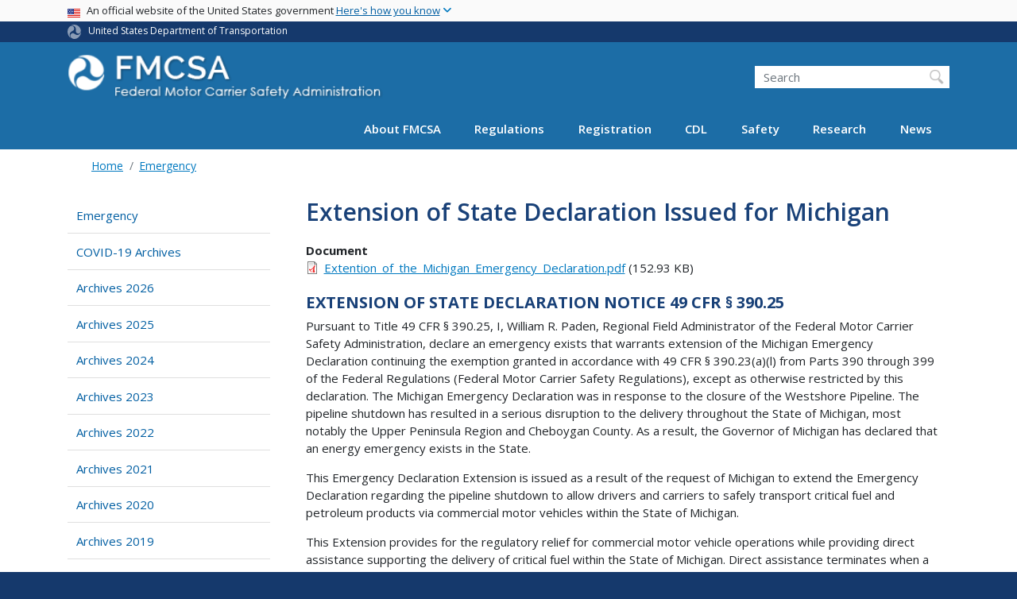

--- FILE ---
content_type: text/html; charset=UTF-8
request_url: https://www.fmcsa.dot.gov/emergency/extension-state-declaration-issued-michigan
body_size: 16636
content:
<!DOCTYPE html>
<html lang="en" dir="ltr" prefix="og: https://ogp.me/ns#" class="is-ultimenu is-ultimobile">
  <head>
    <meta charset="utf-8" />
<script async src="https://www.googletagmanager.com/gtag/js?id=UA-18660041-1"></script>
<script>window.dataLayer = window.dataLayer || [];function gtag(){dataLayer.push(arguments)};gtag("js", new Date());gtag("set", "developer_id.dMDhkMT", true);gtag("config", "UA-18660041-1", {"groups":"default","anonymize_ip":true,"page_placeholder":"PLACEHOLDER_page_path"});gtag("config", "G-DTKZYHV3MJ", {"groups":"default","page_placeholder":"PLACEHOLDER_page_location"});gtag("config", "G-0623JYSC1Q", {"groups":"default","page_placeholder":"PLACEHOLDER_page_location"});//gtag('config', 'UA-33523145-1');</script>
<meta name="description" content="Pursuant to Title 49 CFR § 390.25, I, William R. Paden, Regional Field Administrator of the Federal Motor Carrier Safety Administration, declare an emergency exists that warrants extension of the Michigan Emergency Declaration continuing the exemption granted in accordance with 49 CFR § 390.23(a)(l) from Parts 390 through 399 of the Federal Regulations (Federal Motor Carrier Safety Regulations), except as otherwise restricted by this declaration. The Michigan Emergency Declaration was in response to the closure of the Westshore Pipeline. The pipeline shutdown has resulted in a serious disruption to the delivery throughout the State of Michigan, most notably the Upper Peninsula Region and Cheboygan County. As a result, the Governor of Michigan has declared that an energy emergency exists in the State." />
<link rel="canonical" href="https://www.fmcsa.dot.gov/emergency/extension-state-declaration-issued-michigan" />
<meta name="twitter:card" content="summary_large_image" />
<meta name="twitter:description" content="Pursuant to Title 49 CFR § 390.25, I, William R. Paden, Regional Field Administrator of the Federal Motor Carrier Safety Administration, declare an emergency exists that warrants extension of the Michigan Emergency Declaration continuing the exemption granted in accordance with 49 CFR § 390.23(a)(l) from Parts 390 through 399 of the Federal Regulations (Federal Motor Carrier Safety Regulations), except as otherwise restricted by this declaration. The Michigan Emergency Declaration was in response to the closure of the Westshore Pipeline. The pipeline shutdown has resulted in a serious disruption to the delivery throughout the State of Michigan, most notably the Upper Peninsula Region and Cheboygan County. As a result, the Governor of Michigan has declared that an energy emergency exists in the State." />
<meta name="twitter:title" content="Extension of State Declaration Issued for Michigan" />
<meta name="twitter:site" content="@USDOT" />
<meta name="twitter:creator" content="@USDOT" />
<meta name="twitter:image" content="https://www.fmcsa.dot.gov/themes/custom/dot_cms/images/seal_dot.png" />
<meta name="Generator" content="Drupal 10 (https://www.drupal.org)" />
<meta name="MobileOptimized" content="width" />
<meta name="HandheldFriendly" content="true" />
<meta name="viewport" content="width=device-width, initial-scale=1, shrink-to-fit=no" />
<meta http-equiv="x-ua-compatible" content="ie=edge" />
<link rel="icon" href="/themes/custom/dot_cms/favicon_dot.png" type="image/png" />

    <title>Extension of State Declaration Issued for Michigan | FMCSA</title>
    <link rel="stylesheet" media="all" href="/sites/fmcsa.dot.gov/files/css/css_e_NhVxSFhDk7RZPSrNZicQungrdGqB2jV4LnZ8NlEbQ.css?delta=0&amp;language=en&amp;theme=fmcsa&amp;include=[base64]" />
<link rel="stylesheet" media="all" href="/sites/fmcsa.dot.gov/files/css/css_ycQ0j4G06FLGx1ZxylLmH3WMSFfC-gpRppzl3yRFKYA.css?delta=1&amp;language=en&amp;theme=fmcsa&amp;include=[base64]" />
<link rel="stylesheet" media="all" href="//fonts.googleapis.com/css?family=Open+Sans:300,400,600,700" />
<link rel="stylesheet" media="all" href="https://use.fontawesome.com/releases/v6.5.1/css/all.css" crossorigin="anonymous" integrity="sha512-DTOQO9RWCH3ppGqcWaEA1BIZOC6xxalwEsw9c2QQeAIftl+Vegovlnee1c9QX4TctnWMn13TZye+giMm8e2LwA==" />
<link rel="stylesheet" media="all" href="/sites/fmcsa.dot.gov/files/css/css_N6m4w1H8mBkgD09hewxVMGGYK9pECrIdK7_26hmPnPI.css?delta=4&amp;language=en&amp;theme=fmcsa&amp;include=[base64]" />
<link rel="stylesheet" media="all" href="//fonts.googleapis.com/css2?family=Open+Sans:wght@300;400;500;600;700&amp;display=swap" />
<link rel="stylesheet" media="all" href="//fonts.googleapis.com/css2?family=Raleway:ital,wght@0,400;0,500;0,600;0,700;1,400;1,500;1,600;1,700&amp;display=swap" />
<link rel="stylesheet" media="all" href="//fonts.googleapis.com/css2?family=Source+Sans+3:ital,wght@0,200..900;1,200..900&amp;display=swap" />
<link rel="stylesheet" media="all" href="//fonts.googleapis.com/css2?family=Source+Sans+Pro:ital,wght@0,300;0,400;0,600;0,700;1,300;1,400;1,600;1,700&amp;display=swap" />
<link rel="stylesheet" media="all" href="/sites/fmcsa.dot.gov/files/css/css_UsnkDnQaL4o5YypNTN4xO9W59meRILR02uFyiu1xIXk.css?delta=9&amp;language=en&amp;theme=fmcsa&amp;include=[base64]" />

    <script type="application/json" data-drupal-selector="drupal-settings-json">{"path":{"baseUrl":"\/","pathPrefix":"","currentPath":"node\/20481","currentPathIsAdmin":false,"isFront":false,"currentLanguage":"en"},"pluralDelimiter":"\u0003","suppressDeprecationErrors":true,"google_analytics":{"account":"UA-18660041-1","trackOutbound":true,"trackMailto":true,"trackDownload":true,"trackDownloadExtensions":"7z|aac|arc|arj|asf|asx|avi|bin|csv|doc(x|m)?|dot(x|m)?|exe|flv|gif|gz|gzip|hqx|jar|jpe?g|js|mp(2|3|4|e?g)|mov(ie)?|msi|msp|pdf|phps|png|ppt(x|m)?|pot(x|m)?|pps(x|m)?|ppam|sld(x|m)?|thmx|qtm?|ra(m|r)?|sea|sit|tar|tgz|torrent|txt|wav|wma|wmv|wpd|xls(x|m|b)?|xlt(x|m)|xlam|xml|z|zip"},"data":{"extlink":{"extTarget":true,"extTargetAppendNewWindowDisplay":true,"extTargetAppendNewWindowLabel":"(opens in a new window)","extTargetNoOverride":false,"extNofollow":false,"extTitleNoOverride":false,"extNoreferrer":false,"extFollowNoOverride":false,"extClass":"ext","extLabel":"(link is external)","extImgClass":false,"extSubdomains":true,"extExclude":"(.\\gov)|(.\\mil)|(addthis.com)|(usmma.edu)|(medium.com)|(facebook.com)|(twitter.com)|(flickr.com)|(linkedin.com)|(youtube.com)|(instagram.com)|(medium.com)|(greatlakes-seaway.com)|(afloatjobs.vet)","extInclude":"","extCssExclude":"","extCssInclude":"","extCssExplicit":"","extAlert":false,"extAlertText":"This link will take you to an external web site. We are not responsible for their content.","extHideIcons":false,"mailtoClass":"mailto","telClass":"","mailtoLabel":"(link sends email)","telLabel":"(link is a phone number)","extUseFontAwesome":false,"extIconPlacement":"append","extPreventOrphan":false,"extFaLinkClasses":"fa fa-external-link","extFaMailtoClasses":"fa fa-envelope-o","extAdditionalLinkClasses":"","extAdditionalMailtoClasses":"","extAdditionalTelClasses":"","extFaTelClasses":"fa fa-phone","allowedDomains":[],"extExcludeNoreferrer":""}},"collapsiblock":{"active_pages":false,"slide_speed":200,"cookie_lifetime":null,"switcher_enabled":null,"switcher_class":null},"user":{"uid":0,"permissionsHash":"845d8eff17cc85347989c3a1a02a53e8cbd0d28b1815fa15a36790c88c9b8921"}}</script>
<script src="/sites/fmcsa.dot.gov/files/js/js_Hn0znZaXb4NTOJoJzEl45NhD0BcrS9eIoXis-Yfo1tY.js?scope=header&amp;delta=0&amp;language=en&amp;theme=fmcsa&amp;include=eJxdjlEOwzAIQy-UjiNFlLAoKwlRoFJ7-0Xr-tM__Gwjk4pgt7KK0gakgwMfHVuKdDkcUQQuttxsZlxK2yCNvaO8_jK8KxlCFl1RFvNzwhyyapb5pqGcXsjgCULVhPKs9X3kGfrgEftQYjMd4KPkzCP-zGA-R6Fo4-hcu6CzwarpXEjQLOzipXLb4T6-0UteSQ"></script>

    <!-- Google Tag Manager -->
    <script>(function(w,d,s,l,i){w[l]=w[l]||[];w[l].push({'gtm.start':
    new Date().getTime(),event:'gtm.js'});var f=d.getElementsByTagName(s)[0],
    j=d.createElement(s),dl=l!='dataLayer'?'&l='+l:'';j.async=true;j.src=
    'https://www.googletagmanager.com/gtm.js?id='+i+dl;f.parentNode.insertBefore(j,f);
    })(window,document,'script','dataLayer','GTM-KNVSWSD');</script>
    <!-- End Google Tag Manager -->

    <!-- DAP Implementation -->
    <script async type="text/javascript" id="_fed_an_ua_tag" src="https://dap.digitalgov.gov/Universal-Federated-Analytics-Min.js?agency=DOT"></script>
  </head>
  <body class="layout-one-sidebar layout-sidebar-first page-node-20481 path-emergency-extension-state-declaration-issued-michigan path-node node--type-document">
  <noscript>Please enable JavaScript to use this site.</noscript>
  <!-- Google Tag Manager (noscript) -->
  <noscript><iframe src=https://www.googletagmanager.com/ns.html?id=GTM-K9D838
  height="0" width="0" style="display:none;visibility:hidden"></iframe></noscript>
  <!-- End Google Tag Manger (noscript) -->
    <a href="#main" class="visually-hidden focusable skip-link">
      Skip to main content
    </a>
          
                <div class="dialog-off-canvas-main-canvas" data-off-canvas-main-canvas>
    <div id="page-wrapper" class="page-wrapper">
  <div id="page" class="page">

     
 <section class="usa-banner">
  <h1 class="sr-only">USA Banner</h1>
  <div class="usa-banner-inner container">
    <div class="row">
      <div class="usa-accordion col" id="accordion">
        <header class="usa-banner-header" id="headingOne">
          <div aria-controls="collapseOne" aria-expanded="false" class="collapsed small row" data-target="#collapseOne" data-toggle="collapse" role="complementary">
            <div class="usa-banner-guidance-gov usa-width-one-full col-sm d-flex">
              <div class="usa-media_block-icon">
                <img class="usa-banner-flag" src="/themes/custom/dot_cms/images/assets/us_flag_small.svg" alt="U.S. flag">
              </div>
              <div class="usa-media_block-body">
                <p>An official website of the United States government <button class="usa-accordion-button usa-banner-button"><span class="usa-banner-button-text">Here's how you know</span></button></p>
              </div>
            </div>
          </div>
        </header>
        <div class="usa-banner-content container">
          <div aria-labelledby="headingOne" class="collapse row" data-parent="#accordion" id="collapseOne">
            <div class="usa-banner-guidance-gov usa-width-one-half col-sm d-flex">
              <div class="usa-media_block-icon">
                <img class="usa-banner-icon" src="/themes/custom/dot_cms/images/assets/icon-dot-gov.svg" alt="Official US Government Icon">
              </div>
              <div class="usa-media_block-body">
                <p><small><strong>Official websites use .gov</strong><br>A <strong>.gov</strong> website belongs to an official government organization in the United States.</small></p>
              </div>
            </div>
            <div class="usa-banner-guidance-ssl usa-width-one-half col-sm d-flex">
              <div class="usa-media_block-icon">
                <img class="usa-banner-icon" src="/themes/custom/dot_cms/images/assets/icon-https.svg" alt="Secure Site Icon">
              </div>
              <div class="usa-media_block-body">
                <p><small><strong>Secure .gov websites use HTTPS</strong><br>
                  A <strong>lock</strong> ( <span class="icon-lock"><svg xmlns="http://www.w3.org/2000/svg" width="52" height="64" viewBox="0 0 52 64" class="usa-banner__lock-image" role="img" aria-labelledby="banner-lock-title banner-lock-description"><title id="banner-lock-title">Lock</title><desc id="banner-lock-description">A locked padlock</desc><path fill="#000000" fill-rule="evenodd" d="M26 0c10.493 0 19 8.507 19 19v9h3a4 4 0 0 1 4 4v28a4 4 0 0 1-4 4H4a4 4 0 0 1-4-4V32a4 4 0 0 1 4-4h3v-9C7 8.507 15.507 0 26 0zm0 8c-5.979 0-10.843 4.77-10.996 10.712L15 19v9h22v-9c0-6.075-4.925-11-11-11z"></path></svg></span> ) or <strong>https://</strong> means you’ve safely connected to the .gov website. Share sensitive information only on official, secure websites.
                </small></p>
              </div>
            </div>
          </div>
        </div>
      </div>
    </div>
  </div>
</section>
 
    <div class="region region-site-notification">
    
    <div class="block block--site-notification block--emergency block-views block-views-blocksite-notification-block-notification-emergency w-100 clearfix">
    


  </div>
  
          <div class="block block--site-notification block--warning block-views block-views-blocksite-notification-block-notification-warning w-100 clearfix">
      


    </div>
  
  </div>

 <style>
.dot-ribbon {
	background: #15396c;
	color: white;
	height: 1.75rem;
	display: flex;
	align-items: center;
	font-size: .8rem;
	position: relative;
	z-index: 100;
}
.dot-ribbon svg {
	width: 17px;
	opacity: .5;
	margin-right: 6px;
}
.dot-ribbon a:link,
.dot-ribbon a:hover,
.dot-ribbon a:visited,
.dot-ribbon a:active {
	color: white;
}
</style>
<div class="dot-ribbon">
	<div class="container">
		<svg xmlns="http://www.w3.org/2000/svg" viewBox="0 0 35.82 37.1" role="img" >
			<title>U.S. Department of Transportation</title>
			<desc>U.S. Department of Transportation Icon</desc>
			<defs><style>.cls-1{fill:#FFFFFF !important;}</style></defs><title>United States Department of Transportation</title><g id="Layer_2" data-name="Layer 2"><g id="Layer_1-2" data-name="Layer 1"><path class="cls-1" d="M4.46,6.35a8.38,8.38,0,0,1,8.15-2.94c2.71.55,4.26,2.77,4.78,5.43a6.31,6.31,0,0,1-2.75,6.79c-3.68,2.1-8,3.74-8.86,8.5A13.42,13.42,0,0,0,8.47,34.4C3.81,31.8,1.13,26.6.25,21.23A18,18,0,0,1,4.46,6.35"/><path class="cls-1" d="M14.41,36.71A8.65,8.65,0,0,1,7.85,30.9a6.51,6.51,0,0,1,2.13-7,5.85,5.85,0,0,1,7.05-1c3.61,2.23,7.17,5.31,11.56,3.64A12.82,12.82,0,0,0,35.81,19C36,24.49,33,29.5,29,33a16.57,16.57,0,0,1-14.55,3.72"/><path class="cls-1" d="M34.73,12.39a9.12,9.12,0,0,1-1.53,8.8c-1.79,2.17-4.42,2.47-6.91,1.63A6.18,6.18,0,0,1,21.92,17c0-4.35.81-9.1-2.8-12.17A12.51,12.51,0,0,0,9.05,2.33c4.47-2.92,10.27-2.89,15.22-1A17.36,17.36,0,0,1,34.73,12.39"/></g></g>
		</svg>
		<a href="https://www.transportation.gov">United States Department of Transportation</a>
</div>
</div>

 <header id="header" class="header site-header site-masthead bg-primary" role="banner" aria-label="Site header">
  <div class="container">
    <div class="row">
              <nav class="navbar navbar-dark navbar-expand-lg" id="navbar-main">
                  <a href="/" title="Home" rel="home" class="navbar-brand">
              <img src="/sites/fmcsa.dot.gov/files/logo.png" alt="Home" class="img-fluid d-inline-block align-top" />
            
    </a>
    

                      <button class="navbar-toggler navbar-toggler-right" type="button" data-toggle="collapse" data-target="#CollapsingNavbar" aria-controls="CollapsingNavbar" aria-expanded="false" aria-label="Toggle navigation"><span class="navbar-toggler-icon"></span></button>
                          <div class="form-inline navbar-form">
                  <section class="region region-header-form">
    <div id="block-customfmcsaheadersearch" class="block block-fixed-block-content block-fixed-block-contentcustom-fmcsa-header-search">
  
    
      <div class="content">
      
            <div class="clearfix text-formatted field field--name-body field--type-text-with-summary field--label-hidden field__item"><div class="usasearch-search-block-form block block-usasearch block-usasearch-search-form-block" data-drupal-selector="usasearch-search-block-form" id="block-usasearchform">
<div class="search__wrapper">
<form accept-charset="UTF-8" action="https://search.usa.gov/search" block="block-usasearchform" id="usasearch-search-block-form" method="GET">
<fieldset aria-labelledby="headerquery" class="js-form-item js-form-type-search form-type-search js-form-item-query form-item-query form-no-label form-group">
<legend class="sr-only">Search FMCSA</legend>
<label class="sr-only" for="query">Search</label>
<input aria-autocomplete="list" aria-haspopup autocomplete="off" class="usagov-search-autocomplete form-search form-control ui-autocomplete-input" data-drupal-selector="edit-query" id="query" maxlength="128" name="query" placeholder="Search" size="60" title="Enter the terms you wish to search for." type="search" value>
<input class="form-control" data-drupal-selector="edit-affiliate" name="affiliate" type="hidden" value="dot-fmcsa">
<input class="button js-form-submit form-submit btn btn-primary form-control" data-drupal-selector="edit-submit" id="edit-submit" type="submit" value="Search">
</fieldset>
</form>
</div>
</div></div>
      
    </div>
  </div>

  </section>

              </div>
                        <div class="collapse navbar-collapse" id="CollapsingNavbar">
                <section class="region region-primary-menu">
    <div id="block-ultimenu-main-navigation" class="block block-ultimenu block-ultimenu-blockultimenu-main">
  
    
      <div class="content">
      <ul id="ultimenu-main" data-ultimenu="main" class="ultimenu ultimenu--offcanvas is-ultihover is-ulticaret--triangle ultimenu--main ultimenu--htb ultimenu--horizontal"><li class="ultimenu__item uitem has-ultimenu"><a href="/mission/about-us" data-drupal-link-system-path="node/27051" class="ultimenu__link">About FMCSA<span class="ultimenu__caret caret" aria-hidden="true"><i></i></span></a><section class="ultimenu__flyout is-htb d-lg-flex p-0">
              <section class="ultimenu__region region region--count-2 row region-ultimenu-main-about-fmcsa">
      <nav aria-labelledby="block-mainmenuaboutusaboutfmcsa-menu" id="block-mainmenuaboutusaboutfmcsa" class="block block-menu navigation menu--main-menu---about-us---abou">
      
  <h2  id="block-mainmenuaboutusaboutfmcsa-menu">About FMCSA</h2>
  

        
              <ul block="block-mainmenuaboutusaboutfmcsa" class="clearfix nav">
                    <li class="nav-item">
                <a href="/mission/who" class="nav-link nav-link--mission-who" data-drupal-link-system-path="node/33216">Who We Are</a>
              </li>
                <li class="nav-item">
                <a href="/mission" class="nav-link nav-link--mission" data-drupal-link-system-path="node/27616">Mission</a>
              </li>
                <li class="nav-item">
                <a href="/mission/leadership" class="nav-link nav-link--mission-leadership" data-drupal-link-system-path="node/28551">Leadership</a>
              </li>
                <li class="nav-item">
                <a href="https://www.fmcsa.dot.gov/speaker-request-form" class="nav-link nav-link-https--wwwfmcsadotgov-speaker-request-form">Speaker Request Form</a>
              </li>
                <li class="nav-item">
                <a href="/mission/field-offices" class="nav-link nav-link--mission-field-offices" data-drupal-link-system-path="node/25001">Field Offices</a>
              </li>
                <li class="nav-item">
                <a href="/mission/policy" class="nav-link nav-link--mission-policy" data-drupal-link-system-path="node/29881">Policy</a>
              </li>
                <li class="nav-item">
                <a href="/career-center" class="nav-link nav-link--career-center" data-drupal-link-system-path="node/51571">Career Center</a>
              </li>
                <li class="nav-item">
                <a href="/contact-us" class="nav-link nav-link--contact-us" data-drupal-link-system-path="node/25411">Contact Us</a>
              </li>
        </ul>
  


  </nav>
  <nav aria-labelledby="block-mainmenuaboutusresources-menu" id="block-mainmenuaboutusresources" class="block block-menu navigation menu--main-menu---about-us---reso">
      
  <h2  id="block-mainmenuaboutusresources-menu">Resources</h2>
  

        
              <ul block="block-mainmenuaboutusresources" class="clearfix nav">
                    <li class="nav-item">
                <a href="https://www.fmcsa.dot.gov/faq" class="nav-link nav-link-https--wwwfmcsadotgov-faq">Frequently Asked Questions</a>
              </li>
                <li class="nav-item">
                <a href="/grants" class="nav-link nav-link--grants" data-drupal-link-system-path="node/55941">Grants</a>
              </li>
                <li class="nav-item">
                <a href="https://www.fmcsa.dot.gov/mission/advisory-committees/fmcsa-advisory-committees" class="nav-link nav-link-https--wwwfmcsadotgov-mission-advisory-committees-fmcsa-advisory-committees">FMCSA Advisory Committees</a>
              </li>
                <li class="nav-item">
                <a href="/resources-for-state-and-local-partners" class="nav-link nav-link--resources-for-state-and-local-partners" data-drupal-link-system-path="node/35076">Resources for State and Local Partners</a>
              </li>
                <li class="nav-item">
                <a href="/mission/policy/reports-congress" class="nav-link nav-link--mission-policy-reports-congress" data-drupal-link-system-path="node/27086">Reports to Congress</a>
              </li>
                <li class="nav-item">
                <a href="https://www.fmcsa.dot.gov/national-training-center" class="nav-link nav-link-https--wwwfmcsadotgov-national-training-center">National Training Center</a>
              </li>
                <li class="nav-item">
                <a href="https://csa.fmcsa.dot.gov/safetyplanner/" class="nav-link nav-link-https--csafmcsadotgov-safetyplanner-">Motor Carrier Safety Planner</a>
              </li>
                <li class="nav-item">
                <a href="/mission/information-systems/fmcsa-introduces-new-inspection-platform" class="nav-link nav-link--mission-information-systems-fmcsa-introduces-new-inspection-platform" data-drupal-link-system-path="node/52351">Information Systems Overview</a>
              </li>
                <li class="nav-item">
                <a href="/itd" class="nav-link nav-link--itd" data-drupal-link-system-path="node/28211">ITD</a>
              </li>
                <li class="nav-item">
                <a href="/PRISM" class="nav-link nav-link--prism" data-drupal-link-system-path="node/28071">PRISM</a>
              </li>
                <li class="nav-item">
                <a href="/mission/affirmative-action-plan-recruitment-hiring-advancement-and-retention-persons-disabilities" class="nav-link nav-link--mission-affirmative-action-plan-recruitment-hiring-advancement-and-retention-persons-disabilities" data-drupal-link-system-path="node/78926">FY 23 Affirmative Action Plan</a>
              </li>
                <li class="nav-item">
                <a href="/stophumantrafficking" class="nav-link nav-link--stophumantrafficking" data-drupal-link-system-path="node/57491">Your Roads. Their Freedom. (Stop Human Trafficking)</a>
              </li>
        </ul>
  


  </nav>

  </section>

          </section></li><li class="ultimenu__item uitem has-ultimenu"><a href="/regulations" data-drupal-link-system-path="node/27641" class="ultimenu__link">Regulations<span class="ultimenu__caret caret" aria-hidden="true"><i></i></span></a><section class="ultimenu__flyout is-htb d-lg-flex p-0">
              <section class="ultimenu__region region region--count-3 row region-ultimenu-main-regulations">
      <nav aria-labelledby="block-mainmenuregulationsviewregulationsrulesnotices-menu" id="block-mainmenuregulationsviewregulationsrulesnotices" class="block block-menu navigation menu--main-menu---regulations---v">
      
  <h2  id="block-mainmenuregulationsviewregulationsrulesnotices-menu">Regulations, Rules, &amp; Notices</h2>
  

        
              <ul block="block-mainmenuregulationsviewregulationsrulesnotices" class="clearfix nav">
                    <li class="nav-item">
                <a href="/guidance" class="nav-link nav-link--guidance" data-drupal-link-system-path="guidance">FMCSA Guidance</a>
              </li>
                <li class="nav-item">
                <a href="/regulations" class="nav-link nav-link--regulations" data-drupal-link-system-path="node/27641">Regulations and Interpretations</a>
              </li>
                <li class="nav-item">
                <a href="https://www.fmcsa.dot.gov/regulations/rulemaking" class="nav-link nav-link-https--wwwfmcsadotgov-regulations-rulemaking">Rulemakings Documents</a>
              </li>
                <li class="nav-item">
                <a href="https://www.fmcsa.dot.gov/regulations/notices" class="nav-link nav-link-https--wwwfmcsadotgov-regulations-notices">Federal Register Notices</a>
              </li>
        </ul>
  


  </nav>
  <nav aria-labelledby="block-mainmenuregulationsenforcement-menu" id="block-mainmenuregulationsenforcement" class="block block-menu navigation menu--main-menu---regulations---e">
      
  <h2  id="block-mainmenuregulationsenforcement-menu">Enforcement</h2>
  

        
              <ul block="block-mainmenuregulationsenforcement" class="clearfix nav">
                    <li class="nav-item">
                <a href="https://www.fmcsa.dot.gov/regulations/enforcement/adjudication-decisions" class="nav-link nav-link-https--wwwfmcsadotgov-regulations-enforcement-adjudication-decisions">Adjudication Decisions</a>
              </li>
                <li class="nav-item">
                <a href="/regulations/enforcement/civil-penalties" class="nav-link nav-link--regulations-enforcement-civil-penalties" data-drupal-link-system-path="node/27631">Civil Penalties</a>
              </li>
                <li class="nav-item">
                <a href="/regulations/enforcement/uniform-fine-assessment" class="nav-link nav-link--regulations-enforcement-uniform-fine-assessment" data-drupal-link-system-path="node/31301">Uniform Fine Assessment</a>
              </li>
        </ul>
  


  </nav>
  <nav aria-labelledby="block-mainmenuregulationstopics-menu" id="block-mainmenuregulationstopics" class="block block-menu navigation menu--main-menu---regulations---t">
      
  <h2  id="block-mainmenuregulationstopics-menu">Topics</h2>
  

        
              <ul block="block-mainmenuregulationstopics" class="clearfix nav">
                    <li class="nav-item">
                <a href="/regulations/medical" class="nav-link nav-link--regulations-medical" data-drupal-link-system-path="node/35066">Medical</a>
              </li>
                <li class="nav-item">
                <a href="https://nationalregistry.fmcsa.dot.gov" class="nav-link nav-link-https--nationalregistryfmcsadotgov">National Registry of Certified Medical Examiners</a>
              </li>
                <li class="nav-item">
                <a href="/exemptions" class="nav-link nav-link--exemptions" data-drupal-link-system-path="node/57841">Exemptions</a>
              </li>
                <li class="nav-item">
                <a href="/petitions-for-rulemaking" class="nav-link nav-link--petitions-for-rulemaking" data-drupal-link-system-path="node/74016">Petitions for Rulemaking</a>
              </li>
                <li class="nav-item">
                <a href="/petition-for-reconsideration" class="nav-link nav-link--petition-for-reconsideration" data-drupal-link-system-path="node/74011">Petitions for Reconsideration</a>
              </li>
                <li class="nav-item">
                <a href="/regulations/drug-alcohol-testing/overview-drug-and-alcohol-rules" class="nav-link nav-link--regulations-drug-alcohol-testing-overview-drug-and-alcohol-rules" data-drupal-link-system-path="node/29181">Drug &amp; Alcohol Testing</a>
              </li>
                <li class="nav-item">
                <a href="/regulations/hours-of-service" class="nav-link nav-link--regulations-hours-of-service" data-drupal-link-system-path="node/30911">Hours of Service</a>
              </li>
                <li class="nav-item">
                <a href="https://www.fmcsa.dot.gov/safety/new-entrant-safety-assurance-program" class="nav-link nav-link-https--wwwfmcsadotgov-safety-new-entrant-safety-assurance-program">New Entrant Safety Assurance Program</a>
              </li>
                <li class="nav-item">
                <a href="/hours-service/elds/electronic-logging-devices" class="nav-link nav-link--hours-service-elds-electronic-logging-devices" data-drupal-link-system-path="node/31896">Electronic Logging Devices (ELD)</a>
              </li>
                <li class="nav-item">
                <a href="/regulations/americans-disabilities-act-reporting-and-other-requirements-over-road-bus-companies" class="nav-link nav-link--regulations-americans-disabilities-act-reporting-and-other-requirements-over-road-bus-companies" data-drupal-link-system-path="node/28426">ADA Requirements for Over-the-Road Bus Companies</a>
              </li>
                <li class="nav-item">
                <a href="/regulations/cargo-securement/cargo-securement-rules" class="nav-link nav-link--regulations-cargo-securement-cargo-securement-rules" data-drupal-link-system-path="node/25146">Cargo Securement</a>
              </li>
        </ul>
  


  </nav>

  </section>

          </section></li><li class="ultimenu__item uitem has-ultimenu"><a href="/registration" data-drupal-link-system-path="node/54006" class="ultimenu__link">Registration<span class="ultimenu__caret caret" aria-hidden="true"><i></i></span></a><section class="ultimenu__flyout is-htb d-lg-flex p-0">
              <section class="ultimenu__region region region--count-2 row region-ultimenu-main-registration">
      <nav aria-labelledby="block-mainmenuregistrationregistration-2-menu" id="block-mainmenuregistrationregistration-2" class="block block-menu navigation menu--main-menu---registration---">
            
  <h2  class="sr-only" id="block-mainmenuregistrationregistration-2-menu">Registration</h2>
  

        
              <ul block="block-mainmenuregistrationregistration-2" class="clearfix nav">
                    <li class="nav-item">
                <a href="/registration/do-i-need-usdot-number" class="nav-link nav-link--registration-do-i-need-usdot-number" data-drupal-link-system-path="node/24926">Do I Need a USDOT Number?</a>
              </li>
                <li class="nav-item">
                <a href="/registration/daily-fmcsa-registration-decisions-letters-certificates-permits-and-licenses" class="nav-link nav-link--registration-daily-fmcsa-registration-decisions-letters-certificates-permits-and-licenses">Daily Register / Certificates / Letters</a>
              </li>
                <li class="nav-item">
                <a href="/registration/getting-started" class="nav-link nav-link--registration-getting-started" data-drupal-link-system-path="node/28016">Learn About Registration Requirements</a>
              </li>
                <li class="nav-item">
                <a href="/registration/resources-hub" class="nav-link nav-link--registration-resources-hub" data-drupal-link-system-path="node/75226">Registration Modernization Resources Hub</a>
              </li>
        </ul>
  


  </nav>
  <nav aria-labelledby="block-mainmenuregistrationregistration2-menu" id="block-mainmenuregistrationregistration2" class="block block-menu navigation menu--main-menu---registration---regis">
            
  <h2  class="sr-only" id="block-mainmenuregistrationregistration2-menu">Main Menu - Registration - Registration 2</h2>
  

        
              <ul block="block-mainmenuregistrationregistration2" class="clearfix nav">
                    <li class="nav-item">
                <a href="https://portal.fmcsa.dot.gov/UrsRegistrationWizard/" class="nav-link nav-link-https--portalfmcsadotgov-ursregistrationwizard-">Apply for a New USDOT Number and/or Authority</a>
              </li>
                <li class="nav-item">
                <a href="/registration/registration-forms" class="nav-link nav-link--registration-registration-forms" data-drupal-link-system-path="node/24916">Update My USDOT Number and/or Authority</a>
              </li>
                <li class="nav-item">
                <a href="/registration/ask-fmcsa" class="nav-link nav-link--registration-ask-fmcsa" data-drupal-link-system-path="node/55636">FMCSA Contact Center</a>
              </li>
        </ul>
  


  </nav>

  </section>

          </section></li><li class="ultimenu__item uitem has-ultimenu"><a href="/cdl" data-drupal-link-system-path="node/31996" class="ultimenu__link">CDL<span class="ultimenu__caret caret" aria-hidden="true"><i></i></span></a><section class="ultimenu__flyout is-htb d-lg-flex p-0">
              <section class="ultimenu__region region region--count-2 row region-ultimenu-main-cdl">
      <nav aria-labelledby="block-mainmenuregistrationcommercialdriverslicense-2-menu" id="block-mainmenuregistrationcommercialdriverslicense-2" class="block block-menu navigation menu--main-menu--registration-cdl">
            
  <h2  class="sr-only" id="block-mainmenuregistrationcommercialdriverslicense-2-menu">Commercial Driver&#039;s License</h2>
  

        
              <ul block="block-mainmenuregistrationcommercialdriverslicense-2" class="clearfix nav">
                    <li class="nav-item">
                <a href="/cdl" class="nav-link nav-link--cdl" data-drupal-link-system-path="node/31996">Licensing Overview and Resources</a>
              </li>
                <li class="nav-item">
                <a href="/militarydriverprograms" class="nav-link nav-link--militarydriverprograms" data-drupal-link-system-path="node/46011">Military Driver Programs</a>
              </li>
        </ul>
  


  </nav>
  <nav aria-labelledby="block-mainmenucdlcdl2-menu" id="block-mainmenucdlcdl2" class="block block-menu navigation menu--main-menu---cdl---cdl-2">
            
  <h2  class="sr-only" id="block-mainmenucdlcdl2-menu">Main Menu - CDL - CDL 2</h2>
  

        
              <ul block="block-mainmenucdlcdl2" class="clearfix nav">
                    <li class="nav-item">
                <a href="/sdap" class="nav-link nav-link--sdap" data-drupal-link-system-path="node/56526">Safe Driver Apprenticeship Pilot (SDAP)</a>
              </li>
                <li class="nav-item">
                <a href="/registration/commercial-drivers-license/states" class="nav-link nav-link--registration-commercial-drivers-license-states" data-drupal-link-system-path="node/32261">State Resources</a>
              </li>
        </ul>
  


  </nav>

  </section>

          </section></li><li class="ultimenu__item uitem has-ultimenu"><a href="/safety" data-drupal-link-system-path="node/35091" class="ultimenu__link">Safety<span class="ultimenu__caret caret" aria-hidden="true"><i></i></span></a><section class="ultimenu__flyout is-htb d-lg-flex p-0">
              <section class="ultimenu__region region region--count-2 row region-ultimenu-main-safety">
      <nav aria-labelledby="block-mainmenusafety1-menu" id="block-mainmenusafety1" class="block block-menu navigation menu--main-menu---safety--1">
            
  <h2  class="sr-only" id="block-mainmenusafety1-menu">Main Menu - Safety -1</h2>
  

        
              <ul block="block-mainmenusafety1" class="clearfix nav">
                    <li class="nav-item">
                <a href="/safety/passenger-safety/passenger-carrier-and-bus-safety" class="nav-link nav-link--safety-passenger-safety-passenger-carrier-and-bus-safety" data-drupal-link-system-path="node/29536">Passenger Carrier and Bus Safety</a>
              </li>
                <li class="nav-item">
                <a href="https://www.fmcsa.dot.gov/ourroads" class="nav-link nav-link-https--wwwfmcsadotgov-ourroads">Our Roads, Our SafetyⓇ</a>
              </li>
                <li class="nav-item">
                <a href="/protect-your-move" class="nav-link nav-link--protect-your-move" data-drupal-link-system-path="node/45346">Household Goods - Protect Your Move</a>
              </li>
                <li class="nav-item">
                <a href="/consumer-protection/report-safety-violations" class="nav-link nav-link--consumer-protection-report-safety-violations" data-drupal-link-system-path="node/25896">Report a Violation</a>
              </li>
                <li class="nav-item">
                <a href="/safety/company-safety-records" class="nav-link nav-link--safety-company-safety-records" data-drupal-link-system-path="node/28476">Company Safety Data</a>
              </li>
                <li class="nav-item">
                <a href="/certification" class="nav-link nav-link--certification" data-drupal-link-system-path="node/51551">Certification</a>
              </li>
        </ul>
  


  </nav>
  <nav aria-labelledby="block-mainmenusafety2-menu" id="block-mainmenusafety2" class="block block-menu navigation menu--main-menu---safety--2">
            
  <h2  class="sr-only" id="block-mainmenusafety2-menu">Main Menu - Safety -2</h2>
  

        
              <ul block="block-mainmenusafety2" class="clearfix nav">
                    <li class="nav-item">
                <a href="/international-programs" class="nav-link nav-link--international-programs" data-drupal-link-system-path="node/25861">International Safety</a>
              </li>
                <li class="nav-item">
                <a href="/regulations/hazardous-materials" class="nav-link nav-link--regulations-hazardous-materials" data-drupal-link-system-path="node/35131">Hazardous Materials Safety</a>
              </li>
                <li class="nav-item">
                <a href="/driver-resources" class="nav-link nav-link--driver-resources" data-drupal-link-system-path="node/79451">Driver Resources</a>
              </li>
                <li class="nav-item">
                <a href="/resources-for-carrier-companies" class="nav-link nav-link--resources-for-carrier-companies" data-drupal-link-system-path="node/35081">Carrier Safety</a>
              </li>
                <li class="nav-item">
                <a href="/safety/resources-bicyclists-and-pedestrians" class="nav-link nav-link--safety-resources-bicyclists-and-pedestrians" data-drupal-link-system-path="node/32111">Bicyclist and Pedestrian Safety</a>
              </li>
                <li class="nav-item">
                <a href="/safety/coercion" title="Coercion/Harassment" class="nav-link nav-link--safety-coercion" data-drupal-link-system-path="node/32066">Coercion/Harassment</a>
              </li>
                <li class="nav-item">
                <a href="/crash-preventability-determination-program" title="Crash Preventability Determination Program (CPDP)" class="nav-link nav-link--crash-preventability-determination-program" data-drupal-link-system-path="node/11751">Crash Preventability Determination Program (CPDP)</a>
              </li>
        </ul>
  


  </nav>

  </section>

          </section></li><li class="ultimenu__item uitem has-ultimenu"><a href="/research" class="ultimenu__link">Research<span class="ultimenu__caret caret" aria-hidden="true"><i></i></span></a><section class="ultimenu__flyout is-htb d-lg-flex p-0">
              <section class="ultimenu__region region region--count-2 row region-ultimenu-main-research">
      <nav aria-labelledby="block-mainmenuanalysisanalysisresearchtechnology-menu" id="block-mainmenuanalysisanalysisresearchtechnology" class="block block-menu navigation menu--main-menu---analysis---anal">
      
  <h2  id="block-mainmenuanalysisanalysisresearchtechnology-menu">Analysis, Research, &amp; Technology</h2>
  

        
              <ul block="block-mainmenuanalysisanalysisresearchtechnology" class="clearfix nav">
                    <li class="nav-item">
                <a href="/research/office-research" class="nav-link nav-link--research-office-research" data-drupal-link-system-path="node/35156">Overview</a>
              </li>
                <li class="nav-item">
                <a href="/Tech-CelerateNow" class="nav-link nav-link--tech-celeratenow" data-drupal-link-system-path="node/48621">Tech-Celerate Now</a>
              </li>
                <li class="nav-item">
                <a href="/CCFP" class="nav-link nav-link--ccfp" data-drupal-link-system-path="node/56326">Crash Causal Factors Program (CCFP)</a>
              </li>
                <li class="nav-item">
                <a href="/safety/research-and-analysis/active-research-projects" class="nav-link nav-link--safety-research-and-analysis-active-research-projects" data-drupal-link-system-path="node/25426">Active Research Projects</a>
              </li>
                <li class="nav-item">
                <a href="https://rosap.ntl.bts.gov/cbrowse?pid=dot%3A1&amp;parentId=dot%3A1" class="nav-link nav-link-https--rosapntlbtsgov-cbrowsepiddot3a1parentiddot3a1">Reports and Publications</a>
              </li>
        </ul>
  


  </nav>
  <nav aria-labelledby="block-mainmenuanalysisdataandstatistics-menu" id="block-mainmenuanalysisdataandstatistics" class="block block-menu navigation menu--main-menu---analysis---data">
      
  <h2  id="block-mainmenuanalysisdataandstatistics-menu">Data and Statistics</h2>
  

        
              <ul block="block-mainmenuanalysisdataandstatistics" class="clearfix nav">
                    <li class="nav-item">
                <a href="/safety/data-and-statistics/motor-carrier-safety-progress-reports" class="nav-link nav-link--safety-data-and-statistics-motor-carrier-safety-progress-reports" data-drupal-link-system-path="node/27746">Safety Progress Report</a>
              </li>
                <li class="nav-item">
                <a href="/safety/data-and-statistics/commercial-motor-vehicle-facts" class="nav-link nav-link--safety-data-and-statistics-commercial-motor-vehicle-facts" data-drupal-link-system-path="node/31891">Pocket Guide to Large Truck and Bus Statistics</a>
              </li>
                <li class="nav-item">
                <a href="/safety/data-and-statistics/large-truck-and-bus-crash-facts" class="nav-link nav-link--safety-data-and-statistics-large-truck-and-bus-crash-facts" data-drupal-link-system-path="node/31296">Large Truck and Bus Crash Facts</a>
              </li>
        </ul>
  


  </nav>

  </section>

          </section></li><li class="ultimenu__item uitem has-ultimenu"><a href="/newsroom" data-drupal-link-system-path="node/27991" class="ultimenu__link">News<span class="ultimenu__caret caret" aria-hidden="true"><i></i></span></a><section class="ultimenu__flyout is-htb d-lg-flex p-0">
              <section class="ultimenu__region region region--count-2 row region-ultimenu-main-news">
      <nav aria-labelledby="block-mainmenunewsnews-menu" id="block-mainmenunewsnews" class="block block-menu navigation menu--main-menu---news---news">
      
  <h2  id="block-mainmenunewsnews-menu">News</h2>
  

        
              <ul block="block-mainmenunewsnews" class="clearfix nav">
                    <li class="nav-item">
                <a href="/newsroom" class="nav-link nav-link--newsroom" data-drupal-link-system-path="node/27991">Newsroom</a>
              </li>
                <li class="nav-item">
                <a href="/emergency-declarations" class="nav-link nav-link--emergency-declarations" data-drupal-link-system-path="node/27496">Emergency Declarations</a>
              </li>
                <li class="nav-item">
                <a href="/newsroom/press-releases" class="nav-link nav-link--newsroom-press-releases" data-drupal-link-system-path="newsroom/press-releases">Press Releases and Announcements</a>
              </li>
        </ul>
  


  </nav>
  <nav aria-labelledby="block-mainmenunewsconnectwithus-menu" id="block-mainmenunewsconnectwithus" class="block block-menu navigation menu--main-menu---news---connect-">
      
  <h2  id="block-mainmenunewsconnectwithus-menu">Connect with us</h2>
  

        
              <ul block="block-mainmenunewsconnectwithus" class="clearfix nav">
                    <li class="nav-item">
                <a href="https://www.facebook.com/FMCSA" class="nav-link nav-link-https--wwwfacebookcom-fmcsa">FMCSA on Facebook</a>
              </li>
                <li class="nav-item">
                <a href="https://app.joinhandshake.com/emp/employers/435522" class="nav-link nav-link-https--appjoinhandshakecom-emp-employers-435522">FMCSA on Handshake</a>
              </li>
                <li class="nav-item">
                <a href="https://www.linkedin.com/company/fmcsa/" class="nav-link nav-link-https--wwwlinkedincom-company-fmcsa-">FMCSA on Linkedin</a>
              </li>
                <li class="nav-item">
                <a href="https://fmcsa.medium.com/" class="nav-link nav-link-https--fmcsamediumcom-">FMCSA on Medium (Blog)</a>
              </li>
                <li class="nav-item">
                <a href="https://twitter.com/fmcsa" class="nav-link nav-link-https--twittercom-fmcsa">FMCSA on X (formerly Twitter)</a>
              </li>
                <li class="nav-item">
                <a href="https://www.youtube.com/channel/UCCuJr4LRogGPmnFjbCm5fSA" class="nav-link nav-link-https--wwwyoutubecom-channel-uccujr4lroggpmnfjbcm5fsa">FMCSA on YouTube</a>
              </li>
                <li class="nav-item">
                <a href="https://www.youtube.com/user/usdotgov" class="nav-link nav-link-https--wwwyoutubecom-user-usdotgov">DOT on YouTube</a>
              </li>
        </ul>
  


  </nav>

  </section>

          </section></li></ul><button data-ultimenu-button="#ultimenu-main" class="button button--ultimenu button--ultiburger" aria-label="Menu Main navigation (Desktop)"><span class="bars">Menu Main navigation (Desktop)</span></button>
    </div>
  </div>
<div id="block-ultimenu-mobile-navigation" class="block block-ultimenu block-ultimenu-blockultimenu-main">
  
    
      <div class="content">
      <ul id="ultimenu-main" data-ultimenu="main" class="ultimenu ultimenu--offcanvas is-ulticaret--triangle ultimenu--main ultimenu--htb ultimenu--horizontal"><li class="ultimenu__item uitem has-ultimenu"><a href="/mission/about-us" data-drupal-link-system-path="node/27051" class="ultimenu__link">About FMCSA<span class="ultimenu__caret caret" aria-hidden="true"><i></i></span></a><section class="ultimenu__flyout is-htb d-lg-flex p-0">
              <section class="ultimenu__region region region--count-2 row region-ultimenu-main-about-fmcsa">
      <nav aria-labelledby="block-mainmenuaboutusaboutfmcsa-menu" id="block-mainmenuaboutusaboutfmcsa" class="block block-menu navigation menu--main-menu---about-us---abou">
      
  <h2  id="block-mainmenuaboutusaboutfmcsa-menu">About FMCSA</h2>
  

        
              <ul block="block-mainmenuaboutusaboutfmcsa" class="clearfix nav">
                    <li class="nav-item">
                <a href="/mission/who" class="nav-link nav-link--mission-who" data-drupal-link-system-path="node/33216">Who We Are</a>
              </li>
                <li class="nav-item">
                <a href="/mission" class="nav-link nav-link--mission" data-drupal-link-system-path="node/27616">Mission</a>
              </li>
                <li class="nav-item">
                <a href="/mission/leadership" class="nav-link nav-link--mission-leadership" data-drupal-link-system-path="node/28551">Leadership</a>
              </li>
                <li class="nav-item">
                <a href="https://www.fmcsa.dot.gov/speaker-request-form" class="nav-link nav-link-https--wwwfmcsadotgov-speaker-request-form">Speaker Request Form</a>
              </li>
                <li class="nav-item">
                <a href="/mission/field-offices" class="nav-link nav-link--mission-field-offices" data-drupal-link-system-path="node/25001">Field Offices</a>
              </li>
                <li class="nav-item">
                <a href="/mission/policy" class="nav-link nav-link--mission-policy" data-drupal-link-system-path="node/29881">Policy</a>
              </li>
                <li class="nav-item">
                <a href="/career-center" class="nav-link nav-link--career-center" data-drupal-link-system-path="node/51571">Career Center</a>
              </li>
                <li class="nav-item">
                <a href="/contact-us" class="nav-link nav-link--contact-us" data-drupal-link-system-path="node/25411">Contact Us</a>
              </li>
        </ul>
  


  </nav>
  <nav aria-labelledby="block-mainmenuaboutusresources-menu" id="block-mainmenuaboutusresources" class="block block-menu navigation menu--main-menu---about-us---reso">
      
  <h2  id="block-mainmenuaboutusresources-menu">Resources</h2>
  

        
              <ul block="block-mainmenuaboutusresources" class="clearfix nav">
                    <li class="nav-item">
                <a href="https://www.fmcsa.dot.gov/faq" class="nav-link nav-link-https--wwwfmcsadotgov-faq">Frequently Asked Questions</a>
              </li>
                <li class="nav-item">
                <a href="/grants" class="nav-link nav-link--grants" data-drupal-link-system-path="node/55941">Grants</a>
              </li>
                <li class="nav-item">
                <a href="https://www.fmcsa.dot.gov/mission/advisory-committees/fmcsa-advisory-committees" class="nav-link nav-link-https--wwwfmcsadotgov-mission-advisory-committees-fmcsa-advisory-committees">FMCSA Advisory Committees</a>
              </li>
                <li class="nav-item">
                <a href="/resources-for-state-and-local-partners" class="nav-link nav-link--resources-for-state-and-local-partners" data-drupal-link-system-path="node/35076">Resources for State and Local Partners</a>
              </li>
                <li class="nav-item">
                <a href="/mission/policy/reports-congress" class="nav-link nav-link--mission-policy-reports-congress" data-drupal-link-system-path="node/27086">Reports to Congress</a>
              </li>
                <li class="nav-item">
                <a href="https://www.fmcsa.dot.gov/national-training-center" class="nav-link nav-link-https--wwwfmcsadotgov-national-training-center">National Training Center</a>
              </li>
                <li class="nav-item">
                <a href="https://csa.fmcsa.dot.gov/safetyplanner/" class="nav-link nav-link-https--csafmcsadotgov-safetyplanner-">Motor Carrier Safety Planner</a>
              </li>
                <li class="nav-item">
                <a href="/mission/information-systems/fmcsa-introduces-new-inspection-platform" class="nav-link nav-link--mission-information-systems-fmcsa-introduces-new-inspection-platform" data-drupal-link-system-path="node/52351">Information Systems Overview</a>
              </li>
                <li class="nav-item">
                <a href="/itd" class="nav-link nav-link--itd" data-drupal-link-system-path="node/28211">ITD</a>
              </li>
                <li class="nav-item">
                <a href="/PRISM" class="nav-link nav-link--prism" data-drupal-link-system-path="node/28071">PRISM</a>
              </li>
                <li class="nav-item">
                <a href="/mission/affirmative-action-plan-recruitment-hiring-advancement-and-retention-persons-disabilities" class="nav-link nav-link--mission-affirmative-action-plan-recruitment-hiring-advancement-and-retention-persons-disabilities" data-drupal-link-system-path="node/78926">FY 23 Affirmative Action Plan</a>
              </li>
                <li class="nav-item">
                <a href="/stophumantrafficking" class="nav-link nav-link--stophumantrafficking" data-drupal-link-system-path="node/57491">Your Roads. Their Freedom. (Stop Human Trafficking)</a>
              </li>
        </ul>
  


  </nav>

  </section>

          </section></li><li class="ultimenu__item uitem has-ultimenu"><a href="/regulations" data-drupal-link-system-path="node/27641" class="ultimenu__link">Regulations<span class="ultimenu__caret caret" aria-hidden="true"><i></i></span></a><section class="ultimenu__flyout is-htb d-lg-flex p-0">
              <section class="ultimenu__region region region--count-3 row region-ultimenu-main-regulations">
      <nav aria-labelledby="block-mainmenuregulationsviewregulationsrulesnotices-menu" id="block-mainmenuregulationsviewregulationsrulesnotices" class="block block-menu navigation menu--main-menu---regulations---v">
      
  <h2  id="block-mainmenuregulationsviewregulationsrulesnotices-menu">Regulations, Rules, &amp; Notices</h2>
  

        
              <ul block="block-mainmenuregulationsviewregulationsrulesnotices" class="clearfix nav">
                    <li class="nav-item">
                <a href="/guidance" class="nav-link nav-link--guidance" data-drupal-link-system-path="guidance">FMCSA Guidance</a>
              </li>
                <li class="nav-item">
                <a href="/regulations" class="nav-link nav-link--regulations" data-drupal-link-system-path="node/27641">Regulations and Interpretations</a>
              </li>
                <li class="nav-item">
                <a href="https://www.fmcsa.dot.gov/regulations/rulemaking" class="nav-link nav-link-https--wwwfmcsadotgov-regulations-rulemaking">Rulemakings Documents</a>
              </li>
                <li class="nav-item">
                <a href="https://www.fmcsa.dot.gov/regulations/notices" class="nav-link nav-link-https--wwwfmcsadotgov-regulations-notices">Federal Register Notices</a>
              </li>
        </ul>
  


  </nav>
  <nav aria-labelledby="block-mainmenuregulationsenforcement-menu" id="block-mainmenuregulationsenforcement" class="block block-menu navigation menu--main-menu---regulations---e">
      
  <h2  id="block-mainmenuregulationsenforcement-menu">Enforcement</h2>
  

        
              <ul block="block-mainmenuregulationsenforcement" class="clearfix nav">
                    <li class="nav-item">
                <a href="https://www.fmcsa.dot.gov/regulations/enforcement/adjudication-decisions" class="nav-link nav-link-https--wwwfmcsadotgov-regulations-enforcement-adjudication-decisions">Adjudication Decisions</a>
              </li>
                <li class="nav-item">
                <a href="/regulations/enforcement/civil-penalties" class="nav-link nav-link--regulations-enforcement-civil-penalties" data-drupal-link-system-path="node/27631">Civil Penalties</a>
              </li>
                <li class="nav-item">
                <a href="/regulations/enforcement/uniform-fine-assessment" class="nav-link nav-link--regulations-enforcement-uniform-fine-assessment" data-drupal-link-system-path="node/31301">Uniform Fine Assessment</a>
              </li>
        </ul>
  


  </nav>
  <nav aria-labelledby="block-mainmenuregulationstopics-menu" id="block-mainmenuregulationstopics" class="block block-menu navigation menu--main-menu---regulations---t">
      
  <h2  id="block-mainmenuregulationstopics-menu">Topics</h2>
  

        
              <ul block="block-mainmenuregulationstopics" class="clearfix nav">
                    <li class="nav-item">
                <a href="/regulations/medical" class="nav-link nav-link--regulations-medical" data-drupal-link-system-path="node/35066">Medical</a>
              </li>
                <li class="nav-item">
                <a href="https://nationalregistry.fmcsa.dot.gov" class="nav-link nav-link-https--nationalregistryfmcsadotgov">National Registry of Certified Medical Examiners</a>
              </li>
                <li class="nav-item">
                <a href="/exemptions" class="nav-link nav-link--exemptions" data-drupal-link-system-path="node/57841">Exemptions</a>
              </li>
                <li class="nav-item">
                <a href="/petitions-for-rulemaking" class="nav-link nav-link--petitions-for-rulemaking" data-drupal-link-system-path="node/74016">Petitions for Rulemaking</a>
              </li>
                <li class="nav-item">
                <a href="/petition-for-reconsideration" class="nav-link nav-link--petition-for-reconsideration" data-drupal-link-system-path="node/74011">Petitions for Reconsideration</a>
              </li>
                <li class="nav-item">
                <a href="/regulations/drug-alcohol-testing/overview-drug-and-alcohol-rules" class="nav-link nav-link--regulations-drug-alcohol-testing-overview-drug-and-alcohol-rules" data-drupal-link-system-path="node/29181">Drug &amp; Alcohol Testing</a>
              </li>
                <li class="nav-item">
                <a href="/regulations/hours-of-service" class="nav-link nav-link--regulations-hours-of-service" data-drupal-link-system-path="node/30911">Hours of Service</a>
              </li>
                <li class="nav-item">
                <a href="https://www.fmcsa.dot.gov/safety/new-entrant-safety-assurance-program" class="nav-link nav-link-https--wwwfmcsadotgov-safety-new-entrant-safety-assurance-program">New Entrant Safety Assurance Program</a>
              </li>
                <li class="nav-item">
                <a href="/hours-service/elds/electronic-logging-devices" class="nav-link nav-link--hours-service-elds-electronic-logging-devices" data-drupal-link-system-path="node/31896">Electronic Logging Devices (ELD)</a>
              </li>
                <li class="nav-item">
                <a href="/regulations/americans-disabilities-act-reporting-and-other-requirements-over-road-bus-companies" class="nav-link nav-link--regulations-americans-disabilities-act-reporting-and-other-requirements-over-road-bus-companies" data-drupal-link-system-path="node/28426">ADA Requirements for Over-the-Road Bus Companies</a>
              </li>
                <li class="nav-item">
                <a href="/regulations/cargo-securement/cargo-securement-rules" class="nav-link nav-link--regulations-cargo-securement-cargo-securement-rules" data-drupal-link-system-path="node/25146">Cargo Securement</a>
              </li>
        </ul>
  


  </nav>

  </section>

          </section></li><li class="ultimenu__item uitem has-ultimenu"><a href="/registration" data-drupal-link-system-path="node/54006" class="ultimenu__link">Registration<span class="ultimenu__caret caret" aria-hidden="true"><i></i></span></a><section class="ultimenu__flyout is-htb d-lg-flex p-0">
              <section class="ultimenu__region region region--count-2 row region-ultimenu-main-registration">
      <nav aria-labelledby="block-mainmenuregistrationregistration-2-menu" id="block-mainmenuregistrationregistration-2" class="block block-menu navigation menu--main-menu---registration---">
            
  <h2  class="sr-only" id="block-mainmenuregistrationregistration-2-menu">Registration</h2>
  

        
              <ul block="block-mainmenuregistrationregistration-2" class="clearfix nav">
                    <li class="nav-item">
                <a href="/registration/do-i-need-usdot-number" class="nav-link nav-link--registration-do-i-need-usdot-number" data-drupal-link-system-path="node/24926">Do I Need a USDOT Number?</a>
              </li>
                <li class="nav-item">
                <a href="/registration/daily-fmcsa-registration-decisions-letters-certificates-permits-and-licenses" class="nav-link nav-link--registration-daily-fmcsa-registration-decisions-letters-certificates-permits-and-licenses">Daily Register / Certificates / Letters</a>
              </li>
                <li class="nav-item">
                <a href="/registration/getting-started" class="nav-link nav-link--registration-getting-started" data-drupal-link-system-path="node/28016">Learn About Registration Requirements</a>
              </li>
                <li class="nav-item">
                <a href="/registration/resources-hub" class="nav-link nav-link--registration-resources-hub" data-drupal-link-system-path="node/75226">Registration Modernization Resources Hub</a>
              </li>
        </ul>
  


  </nav>
  <nav aria-labelledby="block-mainmenuregistrationregistration2-menu" id="block-mainmenuregistrationregistration2" class="block block-menu navigation menu--main-menu---registration---regis">
            
  <h2  class="sr-only" id="block-mainmenuregistrationregistration2-menu">Main Menu - Registration - Registration 2</h2>
  

        
              <ul block="block-mainmenuregistrationregistration2" class="clearfix nav">
                    <li class="nav-item">
                <a href="https://portal.fmcsa.dot.gov/UrsRegistrationWizard/" class="nav-link nav-link-https--portalfmcsadotgov-ursregistrationwizard-">Apply for a New USDOT Number and/or Authority</a>
              </li>
                <li class="nav-item">
                <a href="/registration/registration-forms" class="nav-link nav-link--registration-registration-forms" data-drupal-link-system-path="node/24916">Update My USDOT Number and/or Authority</a>
              </li>
                <li class="nav-item">
                <a href="/registration/ask-fmcsa" class="nav-link nav-link--registration-ask-fmcsa" data-drupal-link-system-path="node/55636">FMCSA Contact Center</a>
              </li>
        </ul>
  


  </nav>

  </section>

          </section></li><li class="ultimenu__item uitem has-ultimenu"><a href="/cdl" data-drupal-link-system-path="node/31996" class="ultimenu__link">CDL<span class="ultimenu__caret caret" aria-hidden="true"><i></i></span></a><section class="ultimenu__flyout is-htb d-lg-flex p-0">
              <section class="ultimenu__region region region--count-2 row region-ultimenu-main-cdl">
      <nav aria-labelledby="block-mainmenuregistrationcommercialdriverslicense-2-menu" id="block-mainmenuregistrationcommercialdriverslicense-2" class="block block-menu navigation menu--main-menu--registration-cdl">
            
  <h2  class="sr-only" id="block-mainmenuregistrationcommercialdriverslicense-2-menu">Commercial Driver&#039;s License</h2>
  

        
              <ul block="block-mainmenuregistrationcommercialdriverslicense-2" class="clearfix nav">
                    <li class="nav-item">
                <a href="/cdl" class="nav-link nav-link--cdl" data-drupal-link-system-path="node/31996">Licensing Overview and Resources</a>
              </li>
                <li class="nav-item">
                <a href="/militarydriverprograms" class="nav-link nav-link--militarydriverprograms" data-drupal-link-system-path="node/46011">Military Driver Programs</a>
              </li>
        </ul>
  


  </nav>
  <nav aria-labelledby="block-mainmenucdlcdl2-menu" id="block-mainmenucdlcdl2" class="block block-menu navigation menu--main-menu---cdl---cdl-2">
            
  <h2  class="sr-only" id="block-mainmenucdlcdl2-menu">Main Menu - CDL - CDL 2</h2>
  

        
              <ul block="block-mainmenucdlcdl2" class="clearfix nav">
                    <li class="nav-item">
                <a href="/sdap" class="nav-link nav-link--sdap" data-drupal-link-system-path="node/56526">Safe Driver Apprenticeship Pilot (SDAP)</a>
              </li>
                <li class="nav-item">
                <a href="/registration/commercial-drivers-license/states" class="nav-link nav-link--registration-commercial-drivers-license-states" data-drupal-link-system-path="node/32261">State Resources</a>
              </li>
        </ul>
  


  </nav>

  </section>

          </section></li><li class="ultimenu__item uitem has-ultimenu"><a href="/safety" data-drupal-link-system-path="node/35091" class="ultimenu__link">Safety<span class="ultimenu__caret caret" aria-hidden="true"><i></i></span></a><section class="ultimenu__flyout is-htb d-lg-flex p-0">
              <section class="ultimenu__region region region--count-2 row region-ultimenu-main-safety">
      <nav aria-labelledby="block-mainmenusafety1-menu" id="block-mainmenusafety1" class="block block-menu navigation menu--main-menu---safety--1">
            
  <h2  class="sr-only" id="block-mainmenusafety1-menu">Main Menu - Safety -1</h2>
  

        
              <ul block="block-mainmenusafety1" class="clearfix nav">
                    <li class="nav-item">
                <a href="/safety/passenger-safety/passenger-carrier-and-bus-safety" class="nav-link nav-link--safety-passenger-safety-passenger-carrier-and-bus-safety" data-drupal-link-system-path="node/29536">Passenger Carrier and Bus Safety</a>
              </li>
                <li class="nav-item">
                <a href="https://www.fmcsa.dot.gov/ourroads" class="nav-link nav-link-https--wwwfmcsadotgov-ourroads">Our Roads, Our SafetyⓇ</a>
              </li>
                <li class="nav-item">
                <a href="/protect-your-move" class="nav-link nav-link--protect-your-move" data-drupal-link-system-path="node/45346">Household Goods - Protect Your Move</a>
              </li>
                <li class="nav-item">
                <a href="/consumer-protection/report-safety-violations" class="nav-link nav-link--consumer-protection-report-safety-violations" data-drupal-link-system-path="node/25896">Report a Violation</a>
              </li>
                <li class="nav-item">
                <a href="/safety/company-safety-records" class="nav-link nav-link--safety-company-safety-records" data-drupal-link-system-path="node/28476">Company Safety Data</a>
              </li>
                <li class="nav-item">
                <a href="/certification" class="nav-link nav-link--certification" data-drupal-link-system-path="node/51551">Certification</a>
              </li>
        </ul>
  


  </nav>
  <nav aria-labelledby="block-mainmenusafety2-menu" id="block-mainmenusafety2" class="block block-menu navigation menu--main-menu---safety--2">
            
  <h2  class="sr-only" id="block-mainmenusafety2-menu">Main Menu - Safety -2</h2>
  

        
              <ul block="block-mainmenusafety2" class="clearfix nav">
                    <li class="nav-item">
                <a href="/international-programs" class="nav-link nav-link--international-programs" data-drupal-link-system-path="node/25861">International Safety</a>
              </li>
                <li class="nav-item">
                <a href="/regulations/hazardous-materials" class="nav-link nav-link--regulations-hazardous-materials" data-drupal-link-system-path="node/35131">Hazardous Materials Safety</a>
              </li>
                <li class="nav-item">
                <a href="/driver-resources" class="nav-link nav-link--driver-resources" data-drupal-link-system-path="node/79451">Driver Resources</a>
              </li>
                <li class="nav-item">
                <a href="/resources-for-carrier-companies" class="nav-link nav-link--resources-for-carrier-companies" data-drupal-link-system-path="node/35081">Carrier Safety</a>
              </li>
                <li class="nav-item">
                <a href="/safety/resources-bicyclists-and-pedestrians" class="nav-link nav-link--safety-resources-bicyclists-and-pedestrians" data-drupal-link-system-path="node/32111">Bicyclist and Pedestrian Safety</a>
              </li>
                <li class="nav-item">
                <a href="/safety/coercion" title="Coercion/Harassment" class="nav-link nav-link--safety-coercion" data-drupal-link-system-path="node/32066">Coercion/Harassment</a>
              </li>
                <li class="nav-item">
                <a href="/crash-preventability-determination-program" title="Crash Preventability Determination Program (CPDP)" class="nav-link nav-link--crash-preventability-determination-program" data-drupal-link-system-path="node/11751">Crash Preventability Determination Program (CPDP)</a>
              </li>
        </ul>
  


  </nav>

  </section>

          </section></li><li class="ultimenu__item uitem has-ultimenu"><a href="/research" class="ultimenu__link">Research<span class="ultimenu__caret caret" aria-hidden="true"><i></i></span></a><section class="ultimenu__flyout is-htb d-lg-flex p-0">
              <section class="ultimenu__region region region--count-2 row region-ultimenu-main-research">
      <nav aria-labelledby="block-mainmenuanalysisanalysisresearchtechnology-menu" id="block-mainmenuanalysisanalysisresearchtechnology" class="block block-menu navigation menu--main-menu---analysis---anal">
      
  <h2  id="block-mainmenuanalysisanalysisresearchtechnology-menu">Analysis, Research, &amp; Technology</h2>
  

        
              <ul block="block-mainmenuanalysisanalysisresearchtechnology" class="clearfix nav">
                    <li class="nav-item">
                <a href="/research/office-research" class="nav-link nav-link--research-office-research" data-drupal-link-system-path="node/35156">Overview</a>
              </li>
                <li class="nav-item">
                <a href="/Tech-CelerateNow" class="nav-link nav-link--tech-celeratenow" data-drupal-link-system-path="node/48621">Tech-Celerate Now</a>
              </li>
                <li class="nav-item">
                <a href="/CCFP" class="nav-link nav-link--ccfp" data-drupal-link-system-path="node/56326">Crash Causal Factors Program (CCFP)</a>
              </li>
                <li class="nav-item">
                <a href="/safety/research-and-analysis/active-research-projects" class="nav-link nav-link--safety-research-and-analysis-active-research-projects" data-drupal-link-system-path="node/25426">Active Research Projects</a>
              </li>
                <li class="nav-item">
                <a href="https://rosap.ntl.bts.gov/cbrowse?pid=dot%3A1&amp;parentId=dot%3A1" class="nav-link nav-link-https--rosapntlbtsgov-cbrowsepiddot3a1parentiddot3a1">Reports and Publications</a>
              </li>
        </ul>
  


  </nav>
  <nav aria-labelledby="block-mainmenuanalysisdataandstatistics-menu" id="block-mainmenuanalysisdataandstatistics" class="block block-menu navigation menu--main-menu---analysis---data">
      
  <h2  id="block-mainmenuanalysisdataandstatistics-menu">Data and Statistics</h2>
  

        
              <ul block="block-mainmenuanalysisdataandstatistics" class="clearfix nav">
                    <li class="nav-item">
                <a href="/safety/data-and-statistics/motor-carrier-safety-progress-reports" class="nav-link nav-link--safety-data-and-statistics-motor-carrier-safety-progress-reports" data-drupal-link-system-path="node/27746">Safety Progress Report</a>
              </li>
                <li class="nav-item">
                <a href="/safety/data-and-statistics/commercial-motor-vehicle-facts" class="nav-link nav-link--safety-data-and-statistics-commercial-motor-vehicle-facts" data-drupal-link-system-path="node/31891">Pocket Guide to Large Truck and Bus Statistics</a>
              </li>
                <li class="nav-item">
                <a href="/safety/data-and-statistics/large-truck-and-bus-crash-facts" class="nav-link nav-link--safety-data-and-statistics-large-truck-and-bus-crash-facts" data-drupal-link-system-path="node/31296">Large Truck and Bus Crash Facts</a>
              </li>
        </ul>
  


  </nav>

  </section>

          </section></li><li class="ultimenu__item uitem has-ultimenu"><a href="/newsroom" data-drupal-link-system-path="node/27991" class="ultimenu__link">News<span class="ultimenu__caret caret" aria-hidden="true"><i></i></span></a><section class="ultimenu__flyout is-htb d-lg-flex p-0">
              <section class="ultimenu__region region region--count-2 row region-ultimenu-main-news">
      <nav aria-labelledby="block-mainmenunewsnews-menu" id="block-mainmenunewsnews" class="block block-menu navigation menu--main-menu---news---news">
      
  <h2  id="block-mainmenunewsnews-menu">News</h2>
  

        
              <ul block="block-mainmenunewsnews" class="clearfix nav">
                    <li class="nav-item">
                <a href="/newsroom" class="nav-link nav-link--newsroom" data-drupal-link-system-path="node/27991">Newsroom</a>
              </li>
                <li class="nav-item">
                <a href="/emergency-declarations" class="nav-link nav-link--emergency-declarations" data-drupal-link-system-path="node/27496">Emergency Declarations</a>
              </li>
                <li class="nav-item">
                <a href="/newsroom/press-releases" class="nav-link nav-link--newsroom-press-releases" data-drupal-link-system-path="newsroom/press-releases">Press Releases and Announcements</a>
              </li>
        </ul>
  


  </nav>
  <nav aria-labelledby="block-mainmenunewsconnectwithus-menu" id="block-mainmenunewsconnectwithus" class="block block-menu navigation menu--main-menu---news---connect-">
      
  <h2  id="block-mainmenunewsconnectwithus-menu">Connect with us</h2>
  

        
              <ul block="block-mainmenunewsconnectwithus" class="clearfix nav">
                    <li class="nav-item">
                <a href="https://www.facebook.com/FMCSA" class="nav-link nav-link-https--wwwfacebookcom-fmcsa">FMCSA on Facebook</a>
              </li>
                <li class="nav-item">
                <a href="https://app.joinhandshake.com/emp/employers/435522" class="nav-link nav-link-https--appjoinhandshakecom-emp-employers-435522">FMCSA on Handshake</a>
              </li>
                <li class="nav-item">
                <a href="https://www.linkedin.com/company/fmcsa/" class="nav-link nav-link-https--wwwlinkedincom-company-fmcsa-">FMCSA on Linkedin</a>
              </li>
                <li class="nav-item">
                <a href="https://fmcsa.medium.com/" class="nav-link nav-link-https--fmcsamediumcom-">FMCSA on Medium (Blog)</a>
              </li>
                <li class="nav-item">
                <a href="https://twitter.com/fmcsa" class="nav-link nav-link-https--twittercom-fmcsa">FMCSA on X (formerly Twitter)</a>
              </li>
                <li class="nav-item">
                <a href="https://www.youtube.com/channel/UCCuJr4LRogGPmnFjbCm5fSA" class="nav-link nav-link-https--wwwyoutubecom-channel-uccujr4lroggpmnfjbcm5fsa">FMCSA on YouTube</a>
              </li>
                <li class="nav-item">
                <a href="https://www.youtube.com/user/usdotgov" class="nav-link nav-link-https--wwwyoutubecom-user-usdotgov">DOT on YouTube</a>
              </li>
        </ul>
  


  </nav>

  </section>

          </section></li></ul><button data-ultimenu-button="#ultimenu-main" class="button button--ultimenu button--ultiburger" aria-label="Menu Main navigation (Mobile)"><span class="bars">Menu Main navigation (Mobile)</span></button>
    </div>
  </div>

  </section>

            </div>
                            </nav>
          </div><!-- row -->
  </div><!-- container -->
</header>

    
    <main id="main" class="main" role="main" aria-label="Site main">

      
              <div class="highlighted">
          <aside class="container section clearfix" role="complementary">
              <div data-drupal-messages-fallback class="hidden"></div>


          </aside>
        </div>
      
      
      
      <div id="main-wrapper" class="layout-main-wrapper clearfix">
                  <div id="main-content" class="container">

                            <section class="region region-breadcrumb">
    <div id="block-fmcsa-breadcrumbs" class="block block-system block-system-breadcrumb-block">
  
    
      <div class="content">
      

  <nav role="navigation" aria-label="breadcrumb">
    <ol class="breadcrumb">
                  <li class="breadcrumb-item">
          <a href="/">Home</a>
        </li>
                        <li class="breadcrumb-item">
          <a href="/emergency-declarations">Emergency</a>
        </li>
              </ol>
  </nav>

    </div>
  </div>

  </section>

            
            <div class="row row-offcanvas row-offcanvas-left clearfix">

                              <!-- Sidebar First Region -->
                <div class="sidebar col-xs-12 col-sm-12 col-md-3 col-lg-3 col-xl-3 order-first">
                  <aside class="sidebar_first section" role="complementary">
                    
  
  <aside id="dot-region-view-mode--document" class="dot-region-view-mode dot-region-view-mode--document sidebar_first section" role="complementary">
    <!-- Editorial Category Menu Starts -->
          <div id="sidenav" class="sidenav">
        <h1 class="sidenav-header text-white" id="nav-header">In This Section</h1>
        <nav class="wrapper__sidenav dot_left_nav" role="navigation" aria-labelledby="nav-header">
          
            <div class="field field--name-field-editorial-category field--type-entity-reference field--label-hidden field__item">

            <div class="field field--name-field-left-nav-menu field--type-entity-reference field--label-hidden field__item">
              <ul class="clearfix nav">
                    <li class="nav-item">
                <a href="/emergency-declarations" class="nav-link" data-drupal-link-system-path="node/27496">Emergency</a>
              </li>
                <li class="nav-item">
                <a href="/emergency/covid-19-archives" class="nav-link" data-drupal-link-system-path="node/44001">COVID-19 Archives</a>
              </li>
                <li class="nav-item">
                <a href="/emergency/archive-emergency-declarations-2026" class="nav-link" data-drupal-link-system-path="node/83371">Archives 2026</a>
              </li>
                <li class="nav-item">
                <a href="/emergency/archive-emergency-declarations-2025" class="nav-link" data-drupal-link-system-path="node/77671">Archives 2025</a>
              </li>
                <li class="nav-item">
                <a href="/emergency/archive-emergency-declarations-2024" title="Archives 2024" class="nav-link" data-drupal-link-system-path="node/57586">Archives 2024</a>
              </li>
                <li class="nav-item">
                <a href="/emergency/archive-emergency-declarations-2023" class="nav-link" data-drupal-link-system-path="node/54221">Archives 2023</a>
              </li>
                <li class="nav-item">
                <a href="/emergency/archive-emergency-declarations-2022" class="nav-link" data-drupal-link-system-path="node/48286">Archives 2022</a>
              </li>
                <li class="nav-item">
                <a href="/emergency/archive-emergency-declarations-2021" class="nav-link" data-drupal-link-system-path="node/46051">Archives 2021</a>
              </li>
                <li class="nav-item">
                <a href="/emergency/archive-emergency-declarations-2020" title="Archive 2020" class="nav-link" data-drupal-link-system-path="node/41951">Archives 2020</a>
              </li>
                <li class="nav-item">
                <a href="/emergency/archive-emergency-declarations-2019" class="nav-link" data-drupal-link-system-path="node/29751">Archives 2019</a>
              </li>
                <li class="nav-item">
                <a href="/emergency/archive-emergency-declarations-2018" class="nav-link" data-drupal-link-system-path="node/28886">Archives 2018</a>
              </li>
                <li class="nav-item">
                <a href="/emergency/archive-emergency-declarations-fy17" class="nav-link" data-drupal-link-system-path="node/24181">Archives 2017</a>
              </li>
                <li class="nav-item">
                <a href="/emergency/general-emergency-faqs" class="nav-link" data-drupal-link-system-path="node/34101">General Emergency FAQs</a>
              </li>
        </ul>
  

</div>
      
</div>
      
        </nav>
      </div>
      <!-- Editorial Category Menu Ends -->
   <div id="sidecontent" class="sidecontent">
     <!-- Related Content Starts -->
     <div class="wrapper__related_links">
     
        
                  <h2 class="sidebar__title">Related Links</h2>
          <ul class="list_related_links">
                                                                                                                                                                                                                                                                                                                                                                                                                                                <li>
                  <a href="/emergency/state-energy-emergency-waiver-issued-related-transportation-petroleum-products" class="" >
                                        State of Energy Emergency Waiver Issued Related to Transportation of Petroleum …
                  </a>
                </li>
                                                                                        </ul>
        
        
        
        
              </div>
      <!-- Related Content Ends -->
      <!-- Contact Info Block Starts -->
      
                  <div class="wrapper__contact_info">
            

  <div data-history-node-id="281" class="node node--type-contact-info node--view-mode-contact-block card mb-5 clearfix">
    <address class="node__content card-body clearfix">
          <h2 class="sidebar__title pt-0">
            <div class="field field--name-field-header field--type-string field--label-hidden field__item">Contact Us</div>
      </h2>
          <p>
                          
            <div class="field field--name-field-title field--type-string field--label-hidden field__item">For information on FMCSA Emergency Declarations</div>
      
                          
            <div class="field field--name-field-division field--type-string field--label-hidden field__item">Federal Motor Carrier Safety Administration</div>
      
                          
            <div class="field field--name-field-address field--type-address field--label-hidden field__item"><p class="address" translate="no"><span class="address-line1">1200 New Jersey Avenue SE</span><br>
<span class="locality">Washington</span>, <span class="administrative-area">DC</span> <span class="postal-code">20590</span><br>
<span class="country">United States</span></p></div>
      
              </p>
      <p>
                  <strong>Email:</strong><br><a href="mailto:FMCSADeclaration@dot.gov">FMCSADeclaration@dot.gov</a><br>
                          <strong>Phone:</strong> <a href="tel:877-831-2250" class="tel">877-831-2250<i class="fas fa-phone" title="(link calls phone number)"></i></a><br>
                                      </p>
              <p class="mt-2">If you are deaf, hard of hearing, or have a speech disability, please dial 7-1-1 to access telecommunications relay services.</p>
                      </address>
  </div>

          </div>
        
            <!-- Contact Info Block Ends -->
    </div>
  </aside>



                  </aside>
                </div>
                <!-- Main Content Region -->
                <div class="col-xs-12 col-sm-12 col-md-9 col-lg-9 col-xl-9"  class="main-content col" id="content" role="main">
                  <section class="section">
                    <a id="main-content" tabindex="-1"></a>
                      <section class="region region-content">
    <div id="block-fmcsa-content" class="block block-system block-system-main-block">
  
    
      <div class="content">
      

<article data-history-node-id="20481" class="node node--type-document node--view-mode-full content__core clearfix container">
	<div class="node__content mt-0 clearfix">
		

		
			<h1 class="page__title node__title"><span class="field field--name-title field--type-string field--label-hidden">Extension of State Declaration Issued for Michigan</span>
</h1>
		

		
		
					<!-- <div class="my-4"> -->
							<!-- </div> -->
		
					
  <div class="document--set file--attachment field field--name-field-document field--type-file field--label-above clearfix">
    <div class="field__label">Document</div>
              <div class="field__item">
<span class="file file--mime-application-pdf file--application-pdf"> <a href="/sites/fmcsa.dot.gov/files/docs/Extention_of_the_Michigan_Emergency_Declaration.pdf" type="application/pdf">Extention_of_the_Michigan_Emergency_Declaration.pdf</a> (152.93 KB)</span>
</div>
          </div>

		
					<div class="my-4">
				<h3 class="ckeditor">EXTENSION OF STATE DECLARATION NOTICE 49 CFR § 390.25</h3><p>Pursuant to Title 49 CFR § 390.25, I, William R. Paden, Regional Field Administrator of the Federal Motor Carrier Safety Administration, declare an emergency exists that warrants extension of the Michigan Emergency Declaration continuing the exemption granted in accordance with 49 CFR § 390.23(a)(l) from Parts 390 through 399 of the Federal Regulations (Federal Motor Carrier Safety Regulations), except as otherwise restricted by this declaration. The Michigan Emergency Declaration was in response to the closure of the Westshore Pipeline. The pipeline shutdown has resulted in a serious disruption to the delivery throughout the State of Michigan, most notably the Upper Peninsula Region and Cheboygan County. As a result, the Governor of Michigan has declared that an energy emergency exists in the State.&nbsp;</p><p>This Emergency Declaration Extension is issued as a result of the request of Michigan to extend the Emergency Declaration regarding the pipeline shutdown to allow drivers and carriers to safely transport critical fuel and petroleum products via commercial motor vehicles within the State of Michigan.&nbsp;</p><p>This Extension provides for the regulatory relief for commercial motor vehicle operations while providing direct assistance supporting the delivery of critical fuel within the State of Michigan. Direct assistance terminates when a driver or commercial motor vehicle is used in interstate commerce to transport cargo or provide services not directly supporting the emergency relief effort.&nbsp;</p><p>Nothing contained in this Extension shall be construed as an exemption from the controlled substances and alcohol use and testing requirements (49 CFR Part 382), the commercial driver's license requirements (49 CFR Part 383), the financial responsibility (insurance) requirements (49 CFR Part 3 87), applicable size and weight requirements, or any other portion of the regulations not specifically authorized pursuant to 49 CFR § 390.23.&nbsp;</p><p><strong>Emergency Declaration Extension Restrictions &amp; Limitations&nbsp;</strong></p><p>By execution of this Emergency Declaration Extension, motor carriers and drivers providing direct assistance to the Westshore Pipeline emergency within Michigan are <strong>granted </strong>emergency relief <strong>only</strong> from the hours of service limitations contained in 49 CFR Part 395 and must also comply with the following conditions:&nbsp;</p><ol><li>Carriers, while under this order, shall not require or allow fatigued drivers to operate a commercial motor vehicle. A driver who informs a carrier that he/she needs immediate rest shall be given at least ten consecutive hours before the driver is required to return to service.&nbsp;</li><li>Drivers are required to comply with the portions of 49 CFR Part 395 related to the preparation, retention and accuracy of a driver's record of duty status (RODS). Drivers are directed to note "Emergency Declaration" in the remarks section of the RODS to identify that their operation is in direct assistance to the emergency relief.&nbsp;</li><li>A motor carrier whose driver is involved in a crash while operating under this emergency declaration must report any recordable crash within 24 hours, by phone or in writing, to the FMCSA Division Office where the motor carrier is domiciled. The carrier must report the date, time, location, driver, vehicle identification, and brief description of the crash.&nbsp;</li><li>Motor carriers or drivers currently subject to an out-of-service order are not eligible for the relief granted by this declaration until they have met the applicable conditions for its rescission and the order has been rescinded by FMCSA.&nbsp;</li><li>Drivers for motor carriers operating under this declaration must have a copy of the declaration in their possession.&nbsp;</li><li>Upon termination of direct assistance to the emergency relief effort, the motor carrier and driver is subject to the requirements of 49 CFR Parts 390 through 399, except that a driver may return empty to the motor carrier's terminal or the driver's normal work reporting location under the terms of the declaration. Direct assistance terminates when a driver or commercial motor vehicle is used in interstate commerce to transport cargo not in direct furtherance of the emergency relief efforts. Upon return to the terminal or other location, such driver must be relieved of all duty and responsibilities.&nbsp;</li><li>Upon termination of direct assistance to the emergency relief effort, no motor carrier shall require or permit any driver used by it to drive, nor shall any such driver drive in interstate commerce until the driver has met the requirements of 49 CFR §395.3(a) and (c), and § 395.5(a).&nbsp;</li></ol><p>In accordance with 49 CFR § 390.25, this declaration is effective immediately and shall remain in effect for the duration of the emergency (as defined in Title 49 CFR § 390.5) or until 11:59&nbsp;<br>P.M. (CT), July 13, 2016, whichever is less.&nbsp;</p><p>Sincerely,&nbsp;</p><p>William R. Paden<br>Regional Field Administrator</p>
			</div>
		
		

    
		
    
					<div class='mb-4 py-4'>Last updated: Tuesday, June 14, 2016</div>
		
		<aside class="subcontent section" role="complementary">
		<!-- This block where the sidecontent is located @media (max-width:800px) -->
		</aside>

	</div>
</article>

    </div>
  </div>

  </section>

                  </section>
                  <section class="post-content container">
                    <div class="row">
                      <div class="col-lg-12">
                        
                      </div>
                    </div>
                  </section>
                </div>
              
              <!-- Sub Content Region -->
                          </div>
          </div>
              </div>

      
          </main>

     <footer class="site-footer">
      <div class="container">
              <div class="site-footer__top">
            <section class="region region-footer-left">
    <div id="block-footercontactinfo" class="block block-block-content block-block-contentbf0b4827-3dea-46bc-a16f-71917fb7aa66">
  
    
      <div class="content">
      
            <div class="clearfix text-formatted field field--name-body field--type-text-with-summary field--label-hidden field__item"><p>U.S. DEPARTMENT OF TRANSPORTATION</p>

<p><strong>Federal Motor Carrier Safety Administration</strong></p>

<p>1200 NEW JERSEY AVENUE, SE</p>

<p>WASHINGTON, DC 20590</p>

<p>1-800-832-5660</p>
</div>
      
    </div>
  </div>

  </section>

            <section class="region region-footer-right">
    <div id="block-fmcsa-footer-social" class="block block-fixed-block-content block-fixed-block-contentfmcsa-footer-social">
  
    
      <div class="content">
      
            <div class="clearfix text-formatted field field--name-body field--type-text-with-summary field--label-hidden field__item"><p><a class="subscribe-button" href="https://public.govdelivery.com/accounts/USDOTFMCSA/subscriber/new">Subscribe to email updates</a></p>
<ul class="footer-social">
	<li><a aria-label="Facebook" href="https://www.facebook.com/FMCSA/"><span class="fontawesome-icon-inline"><i class="fa-brands fa-facebook-f" aria-label="facebook"></i></span><span class="sr-only">Facebook</span></a></li>
	<li><a aria-label="Twitter" href="https://twitter.com/FMCSA"><span class="fontawesome-icon-inline"><i class="fa-brands fa-x-twitter"></i></span><span class="sr-only">Twitter-X</span></a></li>
	<li><a aria-label="Instagram" href="https://www.instagram.com/dot_fmcsa/"><span class="fontawesome-icon-inline"><i class="fa-brands fa-instagram" aria-label="instagram"></i></span><span class="sr-only">Instagram</span></a></li>
	<li><a aria-label="YouTube" href="https://www.youtube.com/user/usdotgov"><span class="fontawesome-icon-inline"><i class="fa-brands fa-youtube"></i></span><span class="sr-only">Youtube</span></a></li>
</ul>
</div>
      
    </div>
  </div>

  </section>

        </div>
                    <div class="site-footer__bottom">
            <section class="region region-footer-first">
      <nav aria-labelledby="block-footernav1-menu" id="block-footernav1" class="block block-menu navigation menu--footer-nav-1">
      
  <h2  id="block-footernav1-menu">About</h2>
  

        
              <ul block="block-footernav1" class="clearfix nav">
                    <li class="nav-item">
                <a href="/mission/about-us" class="nav-link nav-link--mission-about-us" data-drupal-link-system-path="node/27051">About FMCSA</a>
              </li>
                <li class="nav-item">
                <a href="/regulations" class="nav-link nav-link--regulations" data-drupal-link-system-path="node/27641">Regulations</a>
              </li>
                <li class="nav-item">
                <a href="/safety" class="nav-link nav-link--safety" data-drupal-link-system-path="node/35091">Safety</a>
              </li>
                <li class="nav-item">
                <a href="/safety/analysis-research-technology" class="nav-link nav-link--safety-analysis-research-technology">Analysis</a>
              </li>
                <li class="nav-item">
                <a href="https://portal.fmcsa.dot.gov/login" class="nav-link nav-link-https--portalfmcsadotgov-login">FMCSA Portal</a>
              </li>
        </ul>
  


  </nav>

  </section>

            <section class="region region-footer-second">
      <nav aria-labelledby="block-footernav2-menu" id="block-footernav2" class="block block-menu navigation menu--footer-nav-2">
      
  <h2  id="block-footernav2-menu">News and Events</h2>
  

        
              <ul block="block-footernav2" class="clearfix nav">
                    <li class="nav-item">
                <a href="/newsroom" class="nav-link nav-link--newsroom" data-drupal-link-system-path="node/27991">FMCSA Newsroom</a>
              </li>
                <li class="nav-item">
                <a href="/newsroom/press-releases" class="nav-link nav-link--newsroom-press-releases" data-drupal-link-system-path="newsroom/press-releases">Press Releases</a>
              </li>
                <li class="nav-item">
                <a href="/emergency-declarations" class="nav-link nav-link--emergency-declarations" data-drupal-link-system-path="node/27496">Emergency Declarations</a>
              </li>
        </ul>
  


  </nav>

  </section>

            <section class="region region-footer-third">
      <nav aria-labelledby="block-footernav3-menu" id="block-footernav3" class="block block-menu navigation menu--footer-nav-3">
      
  <h2  id="block-footernav3-menu">Resources</h2>
  

        
              <ul block="block-footernav3" class="clearfix nav">
                    <li class="nav-item">
                <a href="/career-center" class="nav-link nav-link--career-center" data-drupal-link-system-path="node/51571">Career Center</a>
              </li>
                <li class="nav-item">
                <a href="/resources-for-carrier-companies" class="nav-link nav-link--resources-for-carrier-companies" data-drupal-link-system-path="node/35081">Resources for Carriers</a>
              </li>
                <li class="nav-item">
                <a href="/resources-for-consumers" class="nav-link nav-link--resources-for-consumers" data-drupal-link-system-path="node/35071">Resources for Consumers</a>
              </li>
                <li class="nav-item">
                <a href="/registration/forms" class="nav-link nav-link--registration-forms">Forms</a>
              </li>
                <li class="nav-item">
                <a href="/contact-us" class="nav-link nav-link--contact-us" data-drupal-link-system-path="node/25411">Contact Us</a>
              </li>
                <li class="nav-item">
                <a href="https://www.fmcsa.dot.gov/trendingtopics" class="nav-link nav-link-https--wwwfmcsadotgov-trendingtopics">Trending Topics</a>
              </li>
        </ul>
  


  </nav>

  </section>

            <section class="region region-footer-fourth">
      <nav aria-labelledby="block-footernav4-menu" id="block-footernav4" class="block block-menu navigation menu--footer-nav-4">
      
  <h2  id="block-footernav4-menu">Policies, Rights, Legal</h2>
  

        
              <ul block="block-footernav4" class="clearfix nav">
                    <li class="nav-item">
                <a href="https://www.transportation.gov/about" class="nav-link nav-link-https--wwwtransportationgov-about">About DOT</a>
              </li>
                <li class="nav-item">
                <a href="https://www.transportation.gov/budget/dot-budget-and-performance" class="nav-link nav-link-https--wwwtransportationgov-budget-dot-budget-and-performance">Budget and Performance</a>
              </li>
                <li class="nav-item">
                <a href="https://www.civilrights.dot.gov/" class="nav-link nav-link-https--wwwcivilrightsdotgov-">Civil Rights</a>
              </li>
                <li class="nav-item">
                <a href="https://www.fmcsa.dot.gov/foia" class="nav-link nav-link-https--wwwfmcsadotgov-foia">FOIA</a>
              </li>
                <li class="nav-item">
                <a href="https://www.transportation.gov/dot-information-dissemination-quality-guidelines" class="nav-link nav-link-https--wwwtransportationgov-dot-information-dissemination-quality-guidelines">Information Quality</a>
              </li>
                <li class="nav-item">
                <a href="https://www.civilrights.dot.gov/civil-rights-awareness-enforcement/employment-related/affirmative-employment/no-fear-act" class="nav-link nav-link-https--wwwcivilrightsdotgov-civil-rights-awareness-enforcement-employment-related-affirmative-employment-no-fear-act">No FEAR Act</a>
              </li>
                <li class="nav-item">
                <a href="https://www.oig.dot.gov/" class="nav-link nav-link-https--wwwoigdotgov-">Office of Inspector General</a>
              </li>
                <li class="nav-item">
                <a href="https://www.fmcsa.dot.gov/mission/federal-motor-carrier-safety-administration-online-privacy-policy" class="nav-link nav-link-https--wwwfmcsadotgov-mission-federal-motor-carrier-safety-administration-online-privacy-policy">Privacy Policy</a>
              </li>
                <li class="nav-item">
                <a href="https://www.transportation.gov/vulnerability-disclosure-policy" class="nav-link nav-link-https--wwwtransportationgov-vulnerability-disclosure-policy">Vulnerability Disclosure Policy</a>
              </li>
                <li class="nav-item">
                <a href="https://www.usa.gov/" class="nav-link nav-link-https--wwwusagov-">USA.gov</a>
              </li>
                <li class="nav-item">
                <a href="https://www.transportation.gov/web-policies" class="nav-link nav-link-https--wwwtransportationgov-web-policies">Web Policies and Notices</a>
              </li>
                <li class="nav-item">
                <a href="https://www.transportation.gov/web-standards" class="nav-link nav-link-https--wwwtransportationgov-web-standards">Web Standards</a>
              </li>
        </ul>
  


  </nav>

  </section>

          
        </div>
          </div>
  </footer>

  </div>
</div>

  </div>

            <script src="/sites/fmcsa.dot.gov/files/js/js_uskVPFwBc-o6zs5y1Mz7zkctFVoTQUXAKLDjhNGOmYU.js?scope=footer&amp;delta=0&amp;language=en&amp;theme=fmcsa&amp;include=eJxdjlEOwzAIQy-UjiNFlLAoKwlRoFJ7-0Xr-tM__Gwjk4pgt7KK0gakgwMfHVuKdDkcUQQuttxsZlxK2yCNvaO8_jK8KxlCFl1RFvNzwhyyapb5pqGcXsjgCULVhPKs9X3kGfrgEftQYjMd4KPkzCP-zGA-R6Fo4-hcu6CzwarpXEjQLOzipXLb4T6-0UteSQ"></script>
<script src="/modules/contrib/collapsiblock/theme/dist/collapsiblock.js?t8kg43" type="module"></script>
<script src="/sites/fmcsa.dot.gov/files/js/js_x0avDcMmdhntduEpBVt9NYsmk1z1uEYgSDsbWgWt98Y.js?scope=footer&amp;delta=2&amp;language=en&amp;theme=fmcsa&amp;include=eJxdjlEOwzAIQy-UjiNFlLAoKwlRoFJ7-0Xr-tM__Gwjk4pgt7KK0gakgwMfHVuKdDkcUQQuttxsZlxK2yCNvaO8_jK8KxlCFl1RFvNzwhyyapb5pqGcXsjgCULVhPKs9X3kGfrgEftQYjMd4KPkzCP-zGA-R6Fo4-hcu6CzwarpXEjQLOzipXLb4T6-0UteSQ"></script>
<script src="/modules/contrib/purge_ajax_processor/js/trigger_purge.js?t8kg43" defer async></script>
<script src="/sites/fmcsa.dot.gov/files/js/js_92nBe7KhXZO8O9oGCIosgqAXxa09UL56p-l960fL1ZQ.js?scope=footer&amp;delta=4&amp;language=en&amp;theme=fmcsa&amp;include=eJxdjlEOwzAIQy-UjiNFlLAoKwlRoFJ7-0Xr-tM__Gwjk4pgt7KK0gakgwMfHVuKdDkcUQQuttxsZlxK2yCNvaO8_jK8KxlCFl1RFvNzwhyyapb5pqGcXsjgCULVhPKs9X3kGfrgEftQYjMd4KPkzCP-zGA-R6Fo4-hcu6CzwarpXEjQLOzipXLb4T6-0UteSQ"></script>

  </body>
</html>


--- FILE ---
content_type: text/css
request_url: https://www.fmcsa.dot.gov/sites/fmcsa.dot.gov/files/css/css_UsnkDnQaL4o5YypNTN4xO9W59meRILR02uFyiu1xIXk.css?delta=9&language=en&theme=fmcsa&include=eJx1kEtuwzAMRC-kWpui1xEoinbVSKRA0klz-zpO0I-DbgTM44xADpiRp8ofhC4a0WxCYSf2BKVXTubXRgGebUMFySzBcjPvNgtZxM0VRsqgWiVmJSioa8_PM5ZCAaU1GFZzEzxFFKVQxBN2i_O2CFzIpFN6C_TprfIpFl0HtOkhb1ghzZVaSYUMtQ6vwvEfnrbVw9zR4PD9nS1NMrSX2zWVlweUQVsPwJawcOhSoB3Cd3YI3-Hf8ACFZavg3dKitcSDnr47eg12NaceMxiFtXntxGtEUPLJtQIv7Rffr7UfLfOMwGewyRAaVQ7nSheL-zttm62NvgBPocfI
body_size: 188
content:
/* @license GPL-2.0-or-later https://www.drupal.org/licensing/faq */
.content-admin{background:cornsilk;padding:0.5em;}
.process_agent{background:mintcream;border:1px solid green;padding:1em;}.boc{background:azure;border:1px solid blue;padding:1em;}.boc_process_agent{background:lavender;border:1px solid purple;padding:1em;}.idemia{background:mistyrose;border:1px solid red;padding:1em;}.process_agent_conditionals{background:whitesmoke;padding:0.5em;border:1px solid grey;}#edit-field-geofield-proximity-wrapper .fieldset-wrapper{background:#efefef;width:100%;padding:1em;}#edit-field-geofield-proximity-wrapper  .js-form-item-field-geofield-proximity-value{display:inline-block;vertical-align:top;width:20%;}#edit-field-geofield-proximity-wrapper  .js-form-item-field-geofield-proximity-source-configuration-origin-address{display:inline-block;vertical-align:top;width:60%;}@media screen and (max-width:768px){#edit-field-geofield-proximity-wrapper  .js-form-item-field-geofield-proximity-value{display:block;vertical-align:top;width:100%;}#edit-field-geofield-proximity-wrapper  .js-form-item-field-geofield-proximity-source-configuration-origin-address{display:block;vertical-align:top;width:100%;}}
